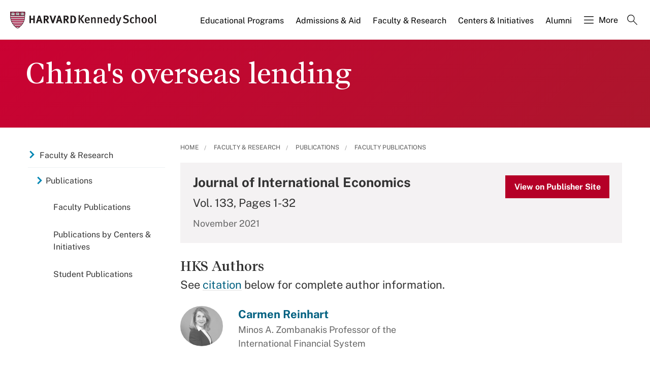

--- FILE ---
content_type: application/javascript;charset=iso-8859-1
request_url: https://fid.agkn.com/f?apiKey=2520642820
body_size: 127
content:
{ "TruAudienceID" : "E1:I2cCyNvySnZvXLbxTWynFLVdinzJ0BaHUZiDLBfJ1WuDs05FdPFt06Ho18ycQr05YgDLwBy4l7_7YYz85-FIpX-uHbQ0EQ7HT4cin8iUXDbYSLVuHLmmygSBej_kobGq", "L3" : "" }